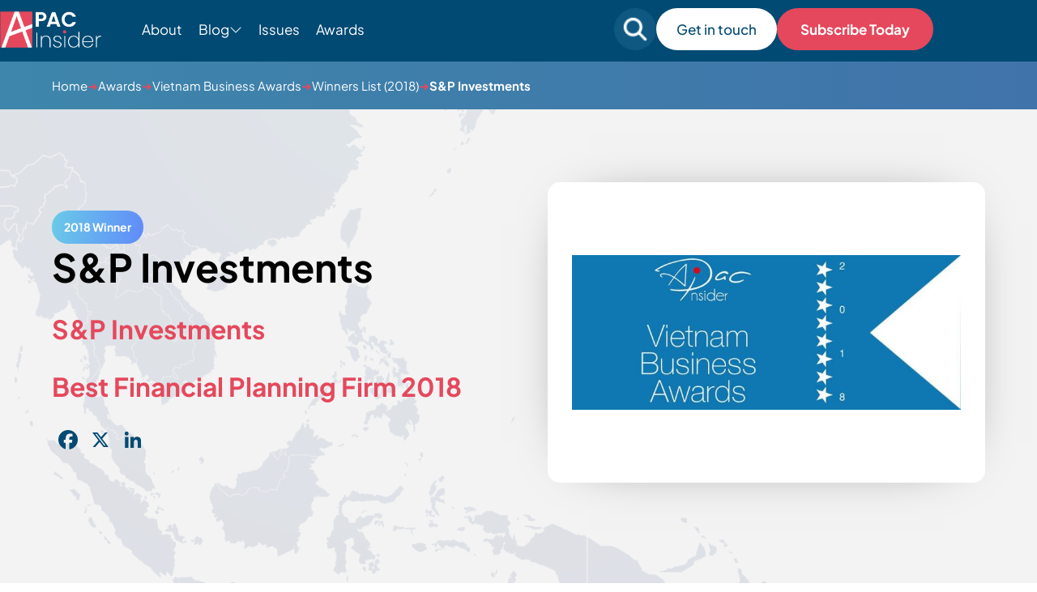

--- FILE ---
content_type: text/html; charset=UTF-8
request_url: https://apacinsider.digital/winners/2018-s-p-investments/
body_size: 14229
content:
<!DOCTYPE html>

<html lang="en-GB" >

<head>
    <meta charset="UTF-8">
	<meta name="viewport" content="width=device-width, initial-scale=1" />
    <meta http-equiv="X-UA-Compatible" content="IE=edge">

        <link rel="preconnect" href="https://production.aiglobalmedia.net">
    <link rel="dns-prefetch" href="https://production.aiglobalmedia.net">

	<meta name='robots' content='index, follow, max-image-preview:large, max-snippet:-1, max-video-preview:-1' />

	<!-- This site is optimized with the Yoast SEO plugin v26.8 - https://yoast.com/product/yoast-seo-wordpress/ -->
	<title>S&amp;P Investments (2018 Winner: Vietnam Business Awards) - APAC Insider</title>
	<meta name="description" content="S&amp;P Investments is one of the 2018 winners of Vietnam Business Awards." />
	<link rel="canonical" href="https://apacinsider.digital/winners/2018-s-p-investments/" />
	<meta property="og:locale" content="en_GB" />
	<meta property="og:type" content="article" />
	<meta property="og:title" content="S&amp;P Investments (2018 Winner: Vietnam Business Awards) - APAC Insider" />
	<meta property="og:description" content="S&amp;P Investments is one of the 2018 winners of Vietnam Business Awards." />
	<meta property="og:url" content="https://apacinsider.digital/winners/2018-s-p-investments/" />
	<meta property="og:site_name" content="APAC Insider" />
	<meta property="og:image" content="https://apacinsider.digital/wp-content/uploads/2025/01/og-image-apac.jpg" />
	<meta property="og:image:width" content="1920" />
	<meta property="og:image:height" content="1080" />
	<meta name="twitter:card" content="summary_large_image" />
	<script type="application/ld+json" class="yoast-schema-graph">{"@context":"https://schema.org","@graph":[{"@type":"WebPage","@id":"https://apacinsider.digital/winners/2018-s-p-investments/","url":"https://apacinsider.digital/winners/2018-s-p-investments/","name":"S&P Investments - APAC Insider","isPartOf":{"@id":"https://apacinsider.digital/#website"},"datePublished":"2018-07-13T00:00:00+00:00","description":"S&P Investments - 2018 winner.","breadcrumb":{"@id":"https://apacinsider.digital/winners/2018-s-p-investments/#breadcrumb"},"inLanguage":"en-GB","potentialAction":[{"@type":"ReadAction","target":["https://apacinsider.digital/winners/2018-s-p-investments/"]}]},{"@type":"BreadcrumbList","@id":"https://apacinsider.digital/winners/2018-s-p-investments/#breadcrumb","itemListElement":[{"@type":"ListItem","position":1,"name":"Home","item":"/"},{"@type":"ListItem","position":2,"name":"Awards","item":"/our-awards/"},{"@type":"ListItem","position":3,"name":"Vietnam Business Awards","item":"https://apacinsider.digital/awards/vietnam-business-awards/"},{"@type":"ListItem","position":4,"name":"Winners List (2018)","item":"https://apacinsider.digital/hall-of-fame/vietnam-business-awards-2018/"},{"@type":"ListItem","position":5,"name":"S&amp;P Investments"}]},{"@type":"WebSite","@id":"https://apacinsider.digital/#website","url":"https://apacinsider.digital/","name":"APAC Insider","description":"Business news from the Asia Pacific region","potentialAction":[{"@type":"SearchAction","target":{"@type":"EntryPoint","urlTemplate":"https://apacinsider.digital/?s={search_term_string}"},"query-input":{"@type":"PropertyValueSpecification","valueRequired":true,"valueName":"search_term_string"}}],"inLanguage":"en-GB"}]}</script>
	<!-- / Yoast SEO plugin. -->


<link rel='dns-prefetch' href='//static.addtoany.com' />
<link rel="alternate" type="application/rss+xml" title="APAC Insider &raquo; Feed" href="https://apacinsider.digital/feed/" />
<style id='wp-img-auto-sizes-contain-inline-css'>
img:is([sizes=auto i],[sizes^="auto," i]){contain-intrinsic-size:3000px 1500px}
/*# sourceURL=wp-img-auto-sizes-contain-inline-css */
</style>
<style id='wp-block-library-inline-css'>
:root{--wp-block-synced-color:#7a00df;--wp-block-synced-color--rgb:122,0,223;--wp-bound-block-color:var(--wp-block-synced-color);--wp-editor-canvas-background:#ddd;--wp-admin-theme-color:#007cba;--wp-admin-theme-color--rgb:0,124,186;--wp-admin-theme-color-darker-10:#006ba1;--wp-admin-theme-color-darker-10--rgb:0,107,160.5;--wp-admin-theme-color-darker-20:#005a87;--wp-admin-theme-color-darker-20--rgb:0,90,135;--wp-admin-border-width-focus:2px}@media (min-resolution:192dpi){:root{--wp-admin-border-width-focus:1.5px}}.wp-element-button{cursor:pointer}:root .has-very-light-gray-background-color{background-color:#eee}:root .has-very-dark-gray-background-color{background-color:#313131}:root .has-very-light-gray-color{color:#eee}:root .has-very-dark-gray-color{color:#313131}:root .has-vivid-green-cyan-to-vivid-cyan-blue-gradient-background{background:linear-gradient(135deg,#00d084,#0693e3)}:root .has-purple-crush-gradient-background{background:linear-gradient(135deg,#34e2e4,#4721fb 50%,#ab1dfe)}:root .has-hazy-dawn-gradient-background{background:linear-gradient(135deg,#faaca8,#dad0ec)}:root .has-subdued-olive-gradient-background{background:linear-gradient(135deg,#fafae1,#67a671)}:root .has-atomic-cream-gradient-background{background:linear-gradient(135deg,#fdd79a,#004a59)}:root .has-nightshade-gradient-background{background:linear-gradient(135deg,#330968,#31cdcf)}:root .has-midnight-gradient-background{background:linear-gradient(135deg,#020381,#2874fc)}:root{--wp--preset--font-size--normal:16px;--wp--preset--font-size--huge:42px}.has-regular-font-size{font-size:1em}.has-larger-font-size{font-size:2.625em}.has-normal-font-size{font-size:var(--wp--preset--font-size--normal)}.has-huge-font-size{font-size:var(--wp--preset--font-size--huge)}.has-text-align-center{text-align:center}.has-text-align-left{text-align:left}.has-text-align-right{text-align:right}.has-fit-text{white-space:nowrap!important}#end-resizable-editor-section{display:none}.aligncenter{clear:both}.items-justified-left{justify-content:flex-start}.items-justified-center{justify-content:center}.items-justified-right{justify-content:flex-end}.items-justified-space-between{justify-content:space-between}.screen-reader-text{border:0;clip-path:inset(50%);height:1px;margin:-1px;overflow:hidden;padding:0;position:absolute;width:1px;word-wrap:normal!important}.screen-reader-text:focus{background-color:#ddd;clip-path:none;color:#444;display:block;font-size:1em;height:auto;left:5px;line-height:normal;padding:15px 23px 14px;text-decoration:none;top:5px;width:auto;z-index:100000}html :where(.has-border-color){border-style:solid}html :where([style*=border-top-color]){border-top-style:solid}html :where([style*=border-right-color]){border-right-style:solid}html :where([style*=border-bottom-color]){border-bottom-style:solid}html :where([style*=border-left-color]){border-left-style:solid}html :where([style*=border-width]){border-style:solid}html :where([style*=border-top-width]){border-top-style:solid}html :where([style*=border-right-width]){border-right-style:solid}html :where([style*=border-bottom-width]){border-bottom-style:solid}html :where([style*=border-left-width]){border-left-style:solid}html :where(img[class*=wp-image-]){height:auto;max-width:100%}:where(figure){margin:0 0 1em}html :where(.is-position-sticky){--wp-admin--admin-bar--position-offset:var(--wp-admin--admin-bar--height,0px)}@media screen and (max-width:600px){html :where(.is-position-sticky){--wp-admin--admin-bar--position-offset:0px}}

/*# sourceURL=wp-block-library-inline-css */
</style><style id='global-styles-inline-css'>
:root{--wp--preset--aspect-ratio--square: 1;--wp--preset--aspect-ratio--4-3: 4/3;--wp--preset--aspect-ratio--3-4: 3/4;--wp--preset--aspect-ratio--3-2: 3/2;--wp--preset--aspect-ratio--2-3: 2/3;--wp--preset--aspect-ratio--16-9: 16/9;--wp--preset--aspect-ratio--9-16: 9/16;--wp--preset--color--black: #000000;--wp--preset--color--cyan-bluish-gray: #abb8c3;--wp--preset--color--white: #FFFFFF;--wp--preset--color--pale-pink: #f78da7;--wp--preset--color--vivid-red: #cf2e2e;--wp--preset--color--luminous-vivid-orange: #ff6900;--wp--preset--color--luminous-vivid-amber: #fcb900;--wp--preset--color--light-green-cyan: #7bdcb5;--wp--preset--color--vivid-green-cyan: #00d084;--wp--preset--color--pale-cyan-blue: #8ed1fc;--wp--preset--color--vivid-cyan-blue: #0693e3;--wp--preset--color--vivid-purple: #9b51e0;--wp--preset--color--dark-gray: #28303D;--wp--preset--color--gray: #39414D;--wp--preset--color--green: #D1E4DD;--wp--preset--color--blue: #D1DFE4;--wp--preset--color--purple: #D1D1E4;--wp--preset--color--red: #E4D1D1;--wp--preset--color--orange: #E4DAD1;--wp--preset--color--yellow: #EEEADD;--wp--preset--gradient--vivid-cyan-blue-to-vivid-purple: linear-gradient(135deg,rgb(6,147,227) 0%,rgb(155,81,224) 100%);--wp--preset--gradient--light-green-cyan-to-vivid-green-cyan: linear-gradient(135deg,rgb(122,220,180) 0%,rgb(0,208,130) 100%);--wp--preset--gradient--luminous-vivid-amber-to-luminous-vivid-orange: linear-gradient(135deg,rgb(252,185,0) 0%,rgb(255,105,0) 100%);--wp--preset--gradient--luminous-vivid-orange-to-vivid-red: linear-gradient(135deg,rgb(255,105,0) 0%,rgb(207,46,46) 100%);--wp--preset--gradient--very-light-gray-to-cyan-bluish-gray: linear-gradient(135deg,rgb(238,238,238) 0%,rgb(169,184,195) 100%);--wp--preset--gradient--cool-to-warm-spectrum: linear-gradient(135deg,rgb(74,234,220) 0%,rgb(151,120,209) 20%,rgb(207,42,186) 40%,rgb(238,44,130) 60%,rgb(251,105,98) 80%,rgb(254,248,76) 100%);--wp--preset--gradient--blush-light-purple: linear-gradient(135deg,rgb(255,206,236) 0%,rgb(152,150,240) 100%);--wp--preset--gradient--blush-bordeaux: linear-gradient(135deg,rgb(254,205,165) 0%,rgb(254,45,45) 50%,rgb(107,0,62) 100%);--wp--preset--gradient--luminous-dusk: linear-gradient(135deg,rgb(255,203,112) 0%,rgb(199,81,192) 50%,rgb(65,88,208) 100%);--wp--preset--gradient--pale-ocean: linear-gradient(135deg,rgb(255,245,203) 0%,rgb(182,227,212) 50%,rgb(51,167,181) 100%);--wp--preset--gradient--electric-grass: linear-gradient(135deg,rgb(202,248,128) 0%,rgb(113,206,126) 100%);--wp--preset--gradient--midnight: linear-gradient(135deg,rgb(2,3,129) 0%,rgb(40,116,252) 100%);--wp--preset--gradient--purple-to-yellow: linear-gradient(160deg, #D1D1E4 0%, #EEEADD 100%);--wp--preset--gradient--yellow-to-purple: linear-gradient(160deg, #EEEADD 0%, #D1D1E4 100%);--wp--preset--gradient--green-to-yellow: linear-gradient(160deg, #D1E4DD 0%, #EEEADD 100%);--wp--preset--gradient--yellow-to-green: linear-gradient(160deg, #EEEADD 0%, #D1E4DD 100%);--wp--preset--gradient--red-to-yellow: linear-gradient(160deg, #E4D1D1 0%, #EEEADD 100%);--wp--preset--gradient--yellow-to-red: linear-gradient(160deg, #EEEADD 0%, #E4D1D1 100%);--wp--preset--gradient--purple-to-red: linear-gradient(160deg, #D1D1E4 0%, #E4D1D1 100%);--wp--preset--gradient--red-to-purple: linear-gradient(160deg, #E4D1D1 0%, #D1D1E4 100%);--wp--preset--font-size--small: 18px;--wp--preset--font-size--medium: 20px;--wp--preset--font-size--large: 24px;--wp--preset--font-size--x-large: 42px;--wp--preset--font-size--extra-small: 16px;--wp--preset--font-size--normal: 20px;--wp--preset--font-size--extra-large: 40px;--wp--preset--font-size--huge: 96px;--wp--preset--font-size--gigantic: 144px;--wp--preset--spacing--20: 0.44rem;--wp--preset--spacing--30: 0.67rem;--wp--preset--spacing--40: 1rem;--wp--preset--spacing--50: 1.5rem;--wp--preset--spacing--60: 2.25rem;--wp--preset--spacing--70: 3.38rem;--wp--preset--spacing--80: 5.06rem;--wp--preset--shadow--natural: 6px 6px 9px rgba(0, 0, 0, 0.2);--wp--preset--shadow--deep: 12px 12px 50px rgba(0, 0, 0, 0.4);--wp--preset--shadow--sharp: 6px 6px 0px rgba(0, 0, 0, 0.2);--wp--preset--shadow--outlined: 6px 6px 0px -3px rgb(255, 255, 255), 6px 6px rgb(0, 0, 0);--wp--preset--shadow--crisp: 6px 6px 0px rgb(0, 0, 0);}:where(.is-layout-flex){gap: 0.5em;}:where(.is-layout-grid){gap: 0.5em;}body .is-layout-flex{display: flex;}.is-layout-flex{flex-wrap: wrap;align-items: center;}.is-layout-flex > :is(*, div){margin: 0;}body .is-layout-grid{display: grid;}.is-layout-grid > :is(*, div){margin: 0;}:where(.wp-block-columns.is-layout-flex){gap: 2em;}:where(.wp-block-columns.is-layout-grid){gap: 2em;}:where(.wp-block-post-template.is-layout-flex){gap: 1.25em;}:where(.wp-block-post-template.is-layout-grid){gap: 1.25em;}.has-black-color{color: var(--wp--preset--color--black) !important;}.has-cyan-bluish-gray-color{color: var(--wp--preset--color--cyan-bluish-gray) !important;}.has-white-color{color: var(--wp--preset--color--white) !important;}.has-pale-pink-color{color: var(--wp--preset--color--pale-pink) !important;}.has-vivid-red-color{color: var(--wp--preset--color--vivid-red) !important;}.has-luminous-vivid-orange-color{color: var(--wp--preset--color--luminous-vivid-orange) !important;}.has-luminous-vivid-amber-color{color: var(--wp--preset--color--luminous-vivid-amber) !important;}.has-light-green-cyan-color{color: var(--wp--preset--color--light-green-cyan) !important;}.has-vivid-green-cyan-color{color: var(--wp--preset--color--vivid-green-cyan) !important;}.has-pale-cyan-blue-color{color: var(--wp--preset--color--pale-cyan-blue) !important;}.has-vivid-cyan-blue-color{color: var(--wp--preset--color--vivid-cyan-blue) !important;}.has-vivid-purple-color{color: var(--wp--preset--color--vivid-purple) !important;}.has-black-background-color{background-color: var(--wp--preset--color--black) !important;}.has-cyan-bluish-gray-background-color{background-color: var(--wp--preset--color--cyan-bluish-gray) !important;}.has-white-background-color{background-color: var(--wp--preset--color--white) !important;}.has-pale-pink-background-color{background-color: var(--wp--preset--color--pale-pink) !important;}.has-vivid-red-background-color{background-color: var(--wp--preset--color--vivid-red) !important;}.has-luminous-vivid-orange-background-color{background-color: var(--wp--preset--color--luminous-vivid-orange) !important;}.has-luminous-vivid-amber-background-color{background-color: var(--wp--preset--color--luminous-vivid-amber) !important;}.has-light-green-cyan-background-color{background-color: var(--wp--preset--color--light-green-cyan) !important;}.has-vivid-green-cyan-background-color{background-color: var(--wp--preset--color--vivid-green-cyan) !important;}.has-pale-cyan-blue-background-color{background-color: var(--wp--preset--color--pale-cyan-blue) !important;}.has-vivid-cyan-blue-background-color{background-color: var(--wp--preset--color--vivid-cyan-blue) !important;}.has-vivid-purple-background-color{background-color: var(--wp--preset--color--vivid-purple) !important;}.has-black-border-color{border-color: var(--wp--preset--color--black) !important;}.has-cyan-bluish-gray-border-color{border-color: var(--wp--preset--color--cyan-bluish-gray) !important;}.has-white-border-color{border-color: var(--wp--preset--color--white) !important;}.has-pale-pink-border-color{border-color: var(--wp--preset--color--pale-pink) !important;}.has-vivid-red-border-color{border-color: var(--wp--preset--color--vivid-red) !important;}.has-luminous-vivid-orange-border-color{border-color: var(--wp--preset--color--luminous-vivid-orange) !important;}.has-luminous-vivid-amber-border-color{border-color: var(--wp--preset--color--luminous-vivid-amber) !important;}.has-light-green-cyan-border-color{border-color: var(--wp--preset--color--light-green-cyan) !important;}.has-vivid-green-cyan-border-color{border-color: var(--wp--preset--color--vivid-green-cyan) !important;}.has-pale-cyan-blue-border-color{border-color: var(--wp--preset--color--pale-cyan-blue) !important;}.has-vivid-cyan-blue-border-color{border-color: var(--wp--preset--color--vivid-cyan-blue) !important;}.has-vivid-purple-border-color{border-color: var(--wp--preset--color--vivid-purple) !important;}.has-vivid-cyan-blue-to-vivid-purple-gradient-background{background: var(--wp--preset--gradient--vivid-cyan-blue-to-vivid-purple) !important;}.has-light-green-cyan-to-vivid-green-cyan-gradient-background{background: var(--wp--preset--gradient--light-green-cyan-to-vivid-green-cyan) !important;}.has-luminous-vivid-amber-to-luminous-vivid-orange-gradient-background{background: var(--wp--preset--gradient--luminous-vivid-amber-to-luminous-vivid-orange) !important;}.has-luminous-vivid-orange-to-vivid-red-gradient-background{background: var(--wp--preset--gradient--luminous-vivid-orange-to-vivid-red) !important;}.has-very-light-gray-to-cyan-bluish-gray-gradient-background{background: var(--wp--preset--gradient--very-light-gray-to-cyan-bluish-gray) !important;}.has-cool-to-warm-spectrum-gradient-background{background: var(--wp--preset--gradient--cool-to-warm-spectrum) !important;}.has-blush-light-purple-gradient-background{background: var(--wp--preset--gradient--blush-light-purple) !important;}.has-blush-bordeaux-gradient-background{background: var(--wp--preset--gradient--blush-bordeaux) !important;}.has-luminous-dusk-gradient-background{background: var(--wp--preset--gradient--luminous-dusk) !important;}.has-pale-ocean-gradient-background{background: var(--wp--preset--gradient--pale-ocean) !important;}.has-electric-grass-gradient-background{background: var(--wp--preset--gradient--electric-grass) !important;}.has-midnight-gradient-background{background: var(--wp--preset--gradient--midnight) !important;}.has-small-font-size{font-size: var(--wp--preset--font-size--small) !important;}.has-medium-font-size{font-size: var(--wp--preset--font-size--medium) !important;}.has-large-font-size{font-size: var(--wp--preset--font-size--large) !important;}.has-x-large-font-size{font-size: var(--wp--preset--font-size--x-large) !important;}
/*# sourceURL=global-styles-inline-css */
</style>

<style id='classic-theme-styles-inline-css'>
/*! This file is auto-generated */
.wp-block-button__link{color:#fff;background-color:#32373c;border-radius:9999px;box-shadow:none;text-decoration:none;padding:calc(.667em + 2px) calc(1.333em + 2px);font-size:1.125em}.wp-block-file__button{background:#32373c;color:#fff;text-decoration:none}
/*# sourceURL=/wp-includes/css/classic-themes.min.css */
</style>
<link rel='stylesheet' id='addtoany-css' href='https://apacinsider.digital/wp-content/plugins/add-to-any/addtoany.min.css?ver=1.16' media='all' />
<script id="addtoany-core-js-before">
window.a2a_config=window.a2a_config||{};a2a_config.callbacks=[];a2a_config.overlays=[];a2a_config.templates={};a2a_localize = {
	Share: "Share",
	Save: "Save",
	Subscribe: "Subscribe",
	Email: "Email",
	Bookmark: "Bookmark",
	ShowAll: "Show All",
	ShowLess: "Show less",
	FindServices: "Find service(s)",
	FindAnyServiceToAddTo: "Instantly find any service to add to",
	PoweredBy: "Powered by",
	ShareViaEmail: "Share via email",
	SubscribeViaEmail: "Subscribe via email",
	BookmarkInYourBrowser: "Bookmark in your browser",
	BookmarkInstructions: "Press Ctrl+D or \u2318+D to bookmark this page",
	AddToYourFavorites: "Add to your favourites",
	SendFromWebOrProgram: "Send from any email address or email program",
	EmailProgram: "Email program",
	More: "More&#8230;",
	ThanksForSharing: "Thanks for sharing!",
	ThanksForFollowing: "Thanks for following!"
};

a2a_config.icon_color="transparent,#014a73";

//# sourceURL=addtoany-core-js-before
</script>
<script defer src="https://static.addtoany.com/menu/page.js" id="addtoany-core-js"></script>
<script src="https://apacinsider.digital/wp-includes/js/jquery/jquery.min.js?ver=3.7.1" id="jquery-core-js"></script>
<script src="https://apacinsider.digital/wp-includes/js/jquery/jquery-migrate.min.js?ver=3.4.1" id="jquery-migrate-js"></script>
<script defer src="https://apacinsider.digital/wp-content/plugins/add-to-any/addtoany.min.js?ver=1.1" id="addtoany-jquery-js"></script>
<script src="https://apacinsider.digital/wp-content/plugins/davina-response/public/js/davina-response-public.js?ver=1.12.0" id="davina-response-js"></script>
        <!-- AI Global Media - Global Core Code -->
    <script>
        window.aigm_core_loaded = false;
        window.aigm_core_loaded_events = [];
        window.onAIGMCoreLoaded = (callback) => {
            if(window.aigm_core_loaded) { callback(); return; }
            window.aigm_core_loaded_events.push(callback);
        };
    </script>
    <link href="https://production.aiglobalmedia.net/assets/ai-global-media-core/public/core.min.css?v=1.21" rel="preload stylesheet" as="style" type="text/css">
    <script src="https://production.aiglobalmedia.net/assets/ai-global-media-core/public/core.min.js?v=1.21" async></script>

	<link rel="stylesheet" href="https://apacinsider.digital/wp-content/themes/APAC-current/style-custom.css?v=1768922741">

	<link rel="preload" href="https://production.aiglobalmedia.net/assets/webfonts/font-awesome/css/all.min.css" as="style" onload="this.onload=null;this.rel='stylesheet';">
    <link rel="preload" href="https://production.aiglobalmedia.net/assets/libraries/slick/slick.min.css" as="style" onload="this.onload=null;this.rel='stylesheet';">

    <script src="https://js-de.sentry-cdn.com/928b0ecef765c065ae841d86a2f67312.min.js" crossorigin="anonymous"></script>
    <!-- Google Tag Manager -->
    <script>(function(w,d,s,l,i){w[l]=w[l]||[];w[l].push({'gtm.start':
    new Date().getTime(),event:'gtm.js'});var f=d.getElementsByTagName(s)[0],
    j=d.createElement(s),dl=l!='dataLayer'?'&l='+l:'';j.async=true;j.src=
    'https://www.googletagmanager.com/gtm.js?id='+i+dl;f.parentNode.insertBefore(j,f);
    })(window,document,'script','dataLayer','GTM-5FZB2CB');</script>
    <!-- End Google Tag Manager -->

	<!-- Google tag (gtag.js) -->
	<script>
		window.dataLayer = window.dataLayer || [];
		function gtag() { dataLayer.push(arguments); }
	</script>

    </head>

<body class="wp-singular winners-template-default single single-winners postid-12480 wp-theme-APAC-current is-light-theme no-js singular has-main-navigation">
	    <noscript id="aigm-js-noscript-warning">
        <div style="position: fixed; bottom: 0px; left: 0px; z-index: 500; background: red; width: 100%; padding: 16px 20px; text-align: center; color: #fff; font-weight: 600; font-size: 18px;">
            <span>Please enable JavaScript in your web browser settings, under the site permissions section to unlock full site functionality.</span> 
            <a href="https://www.enable-javascript.com/" target="_blank" rel="nofollow" style="color: #ffc9c9; text-decoration: underline; text-underline-offset: 0px; text-underline-position: under; text-decoration-color: rgb(255 255 255 / 50%);">Click here for help.</a>
        </div>
    </noscript>

    <!-- Google Tag Manager (noscript) -->
    <noscript><iframe src="https://www.googletagmanager.com/ns.html?id=GTM-5FZB2CB"
    height="0" width="0" style="display:none;visibility:hidden"></iframe></noscript>
    <!-- End Google Tag Manager (noscript) -->

	<div id="page" class="site">
		<header class="main-header">
			<div class="hero-header">
				<div class="hero-header-inner">
					<form role="search" method="get" class="search-mobile"
						action="https://apacinsider.digital/">
						<i class="fas fa-search"></i>
						<input type="text" class="mobile-search-input" name="s" placeholder="Search For Something"
							value="">
						<i class="fas fa-xmark mobile-search-close"></i>
					</form>
					<div class="header-left">
						<a class="" href="https://apacinsider.digital/"><img class="site-logo"
								src="https://production.aiglobalmedia.net/assets/images/brand-logos/brand-apac-white.png"
								alt="APAC website logo" loading="lazy" width="125px" height="45px"></a>
						<ul class="menu-ul desktop">
							<li class="menu-item" data-delay="100"><a
									href="https://apacinsider.digital/about-us">About</a></li>
							<li class="cat-submenu-toggle menu-item blog">
								<p>Blog</p>
								<i class="fa-light fa-chevron-down"></i>
							</li>
							<li class="menu-item" data-delay="300"><a
									href="https://apacinsider.digital/latest-issues">Issues</a></li>

							<li class="menu-item" data-delay="400"><a
									href="https://apacinsider.digital/our-awards">Awards</a></li>

						</ul>
					</div>

					<div class="header-right">
						<form role="search" autocomplete="off" method="get" class="search-form"
							action="https://apacinsider.digital/">
							<div class="input-group search-group">
								<i class="fas fa-search"></i>
								<input type="text" class="form-control search-control" name="s"
									placeholder="Search for something" value="">
							</div>
							<div class="search-autocomplete">
								<div class="post-results results">
									<p class="result-title">Posts</p>
									<div class="result-content">
									</div>
								</div>
								<div class="award-results results">
									<p class="result-title">Awards</p>
									<div class="result-content">
									</div>
								</div>
								<div class="page-results results">
									<p class="result-title">Pages</p>
									<div class="result-content">
									</div>
								</div>
								<div class="cat-results results">
									<p class="result-title">Categories</p>
									<div class="result-content">

									</div>
								</div>
								<p class="no-results">
								</p>
								<a class="more-button page-result-main-link" href="">More
									Results</a>
							</div>
						</form>
						<div class="search-mobile-toggle">
							<img src="https://apacinsider.digital/wp-content/themes/APAC-current/assets/images/search-mobile.png"
								alt="" loading="lazy">
						</div>
						<a class="white-cta desktop" data-delay="600"
							href="https://apacinsider.digital/contact-us">
							Get in touch</a>
						<a class="main-cta desktop" data-delay="600"
							href="https://apacinsider.digital/subscribe">
							Subscribe Today</a>
						<div class="burger-menu">
							<label for="">
								<input type="checkbox" id="check" />
								<span></span>
								<span></span>
								<span></span>
							</label>
							<p>Menu</p>
						</div>
					</div>


				</div>
			</div>




			<div class="submenu">
				<div class="submenu-inner">
					<div class="vert-space"></div>
					<div class="submenu-list">
						<div>
							<p class="submenu-title">Categories</p>
						</div>
						<ul>
																<li class="category-nav-item">
										<a href="https://apacinsider.digital/category/business-advice/">
											<img class="cat-nav-image"
												src="https://apacinsider.digital/wp-content/themes/APAC-current/assets/images/advice.jpg"
												alt="Category background images" loading="lazy">
										</a>
										<div class="cat-nav-text">
											<a class="submenu-links" href="https://apacinsider.digital/category/business-advice/">
												Business Advice											</a>
											<a class="cta" href="https://apacinsider.digital/category/business-advice/">Explore Category</a>
										</div>
									</li>
																		<li class="category-nav-item">
										<a href="https://apacinsider.digital/category/business-news/">
											<img class="cat-nav-image"
												src="https://apacinsider.digital/wp-content/themes/APAC-current/assets/images/news.jpg"
												alt="Category background images" loading="lazy">
										</a>
										<div class="cat-nav-text">
											<a class="submenu-links" href="https://apacinsider.digital/category/business-news/">
												Business News											</a>
											<a class="cta" href="https://apacinsider.digital/category/business-news/">Explore Category</a>
										</div>
									</li>
																		<li class="category-nav-item">
										<a href="https://apacinsider.digital/category/business-success-stories/">
											<img class="cat-nav-image"
												src="https://apacinsider.digital/wp-content/themes/APAC-current/assets/images/success.jpg"
												alt="Category background images" loading="lazy">
										</a>
										<div class="cat-nav-text">
											<a class="submenu-links" href="https://apacinsider.digital/category/business-success-stories/">
												Business Success Stories											</a>
											<a class="cta" href="https://apacinsider.digital/category/business-success-stories/">Explore Category</a>
										</div>
									</li>
																		<li class="category-nav-item">
										<a href="https://apacinsider.digital/category/corporate-transactions/">
											<img class="cat-nav-image"
												src="https://apacinsider.digital/wp-content/themes/APAC-current/assets/images/transactions.jpg"
												alt="Category background images" loading="lazy">
										</a>
										<div class="cat-nav-text">
											<a class="submenu-links" href="https://apacinsider.digital/category/corporate-transactions/">
												Corporate Transactions											</a>
											<a class="cta" href="https://apacinsider.digital/category/corporate-transactions/">Explore Category</a>
										</div>
									</li>
																		<li class="category-nav-item">
										<a href="https://apacinsider.digital/category/finance-investment/">
											<img class="cat-nav-image"
												src="https://apacinsider.digital/wp-content/themes/APAC-current/assets/images/finance.jpg"
												alt="Category background images" loading="lazy">
										</a>
										<div class="cat-nav-text">
											<a class="submenu-links" href="https://apacinsider.digital/category/finance-investment/">
												Finance &amp; Investment											</a>
											<a class="cta" href="https://apacinsider.digital/category/finance-investment/">Explore Category</a>
										</div>
									</li>
																		<li class="category-nav-item">
										<a href="https://apacinsider.digital/category/innovation-technology/">
											<img class="cat-nav-image"
												src="https://apacinsider.digital/wp-content/themes/APAC-current/assets/images/research-cat.png"
												alt="Category background images" loading="lazy">
										</a>
										<div class="cat-nav-text">
											<a class="submenu-links" href="https://apacinsider.digital/category/innovation-technology/">
												Innovation &amp; Technology											</a>
											<a class="cta" href="https://apacinsider.digital/category/innovation-technology/">Explore Category</a>
										</div>
									</li>
																		<li class="category-nav-item">
										<a href="https://apacinsider.digital/category/legal/">
											<img class="cat-nav-image"
												src="https://apacinsider.digital/wp-content/themes/APAC-current/assets/images/legal-cat.png"
												alt="Category background images" loading="lazy">
										</a>
										<div class="cat-nav-text">
											<a class="submenu-links" href="https://apacinsider.digital/category/legal/">
												Legal											</a>
											<a class="cta" href="https://apacinsider.digital/category/legal/">Explore Category</a>
										</div>
									</li>
															</ul>
					</div>
					<div class="submenu-right">
						<p>Featured from Blog</p>
														<li class="category-nav-item">
									<a href="https://apacinsider.digital/2026-outlook-why-asia-pacific-is-the-next-frontier-for-private-credit/">
										<img class="cat-nav-image articles"
											src="https://apacinsider.digital/wp-content/uploads/2026/01/private-credit-1568x882.jpg"
											alt="Category background images" loading="lazy">
									</a>
									<div class="cat-nav-text">
										<a class="submenu-links" href="https://apacinsider.digital/2026-outlook-why-asia-pacific-is-the-next-frontier-for-private-credit/">
											2026 Outlook: Why Asia-Pacific Is the Next Frontier for Private Credit										</a>
										<a class="cta blue" href="https://apacinsider.digital/2026-outlook-why-asia-pacific-is-the-next-frontier-for-private-credit/">Read more</a>
									</div>
								</li>
																<li class="category-nav-item">
									<a href="https://apacinsider.digital/from-a-simple-idea-to-a-safety-standard-the-story-of-super-spill-solutions/">
										<img class="cat-nav-image articles"
											src="https://apacinsider.digital/wp-content/uploads/2026/01/image.7fd6d7fe33824a40226fbb73fb568c36.1768991480-1568x826.jpg"
											alt="Category background images" loading="lazy">
									</a>
									<div class="cat-nav-text">
										<a class="submenu-links" href="https://apacinsider.digital/from-a-simple-idea-to-a-safety-standard-the-story-of-super-spill-solutions/">
											From a Simple Idea to a Safety Standard: The Story of Super Spill Solutions										</a>
										<a class="cta blue" href="https://apacinsider.digital/from-a-simple-idea-to-a-safety-standard-the-story-of-super-spill-solutions/">Read more</a>
									</div>
								</li>
														<a class="cta" href="https://apacinsider.digital/articles">See all
							articles</a>
					</div>
				</div>
			</div>
			<div class="progress-container">
				<div class="progress-bar" id="myBar"></div>
			</div>
		</header>

		<div class="mobile-menu">
			<div class="mobile-menu-inner">
				<ul>
					<div class="mobile-menu-list-container">
						<div class="mobile-menu-nav-item">
							<div class="mobile-menu-item mpobi" data-menu="about">
								<p>About</p>
								<button class="mobile-expand" data-menu="about"><i class="fas fa-plus"></i></button>
							</div>
						</div>
						<div class="mobile-menu-list" data-menu="about">
							<a href="https://apacinsider.digital/about-us">About Us</a>
							<a href="https://apacinsider.digital/contact-us">Contact Us</a>
							<a href="https://apacinsider.digital/subscribe">Subscribe</a>
							<a href="https://apacinsider.digital/advertise-with-us">Advertise With Us</a>
						</div>
					</div>
					<div class="mobile-menu-list-container">
						<div class="mobile-menu-nav-item">
							<div class="mobile-menu-item" data-menu="issues">
								<p>Issues</p><button class="mobile-expand" data-menu="issues"><i
										class="fas fa-plus"></i></button>
							</div>
						</div>
						<div class="mobile-menu-list" data-menu="issues">
							<a href="https://apacinsider.digital/latest-issues">
								<p class="main-nav-item">Visit The Issues Page</p>
							</a>
																<a href="https://apacinsider.digital/q1-2026/">
										<p>
											Q1 2026										</p>
									</a>
																		<a href="https://apacinsider.digital/q4-2025/">
										<p>
											Q4 2025										</p>
									</a>
																		<a href="https://apacinsider.digital/q3-2025/">
										<p>
											Q3 2025										</p>
									</a>
																		<a href="https://apacinsider.digital/q2-2025/">
										<p>
											Q2 2025										</p>
									</a>
																		<a href="https://apacinsider.digital/q1-2025/">
										<p>
											Q1 2025										</p>
									</a>
															</div>
					</div>
					<div class="mobile-menu-list-container">
						<div class="mobile-menu-nav-item">
							<div class="mobile-menu-item" data-menu="blog">
								<p>Blog</p><button class="mobile-expand" data-menu="blog"><i
										class="fas fa-plus"></i></button>
							</div>
						</div>
						<div class="mobile-menu-list" data-menu="blog">
							<a href="https://apacinsider.digital/articles">
								<p class="main-nav-item">Visit The Articles Page</p>
							</a>
																																																																				<a href="https://apacinsider.digital/category/business-advice/">
										<p>
											Business Advice										</p>
									</a>
																		<a href="https://apacinsider.digital/category/business-news/">
										<p>
											Business News										</p>
									</a>
																		<a href="https://apacinsider.digital/category/business-success-stories/">
										<p>
											Business Success Stories										</p>
									</a>
																		<a href="https://apacinsider.digital/category/corporate-transactions/">
										<p>
											Corporate Transactions										</p>
									</a>
																		<a href="https://apacinsider.digital/category/finance-investment/">
										<p>
											Finance &amp; Investment										</p>
									</a>
																		<a href="https://apacinsider.digital/category/innovation-technology/">
										<p>
											Innovation &amp; Technology										</p>
									</a>
																		<a href="https://apacinsider.digital/category/legal/">
										<p>
											Legal										</p>
									</a>
															</div>
					</div>

					<div class="mobile-menu-list-container">
						<div class="mobile-menu-nav-item">
							<div class="mobile-menu-item" data-menu="awards">
								<p>Awards</p><button class="mobile-expand" data-menu="awards"><i
										class="fas fa-plus"></i></button>
							</div>
						</div>
						<div class="mobile-menu-list" data-menu="awards">
							<a href="https://apacinsider.digital/our-awards">
								<p class="main-nav-item">Visit The Awards Page</p>
							</a>
																<a href="https://apacinsider.digital/awards/australian-ceo-excellence-awards/">
										<p>
											Australian CEO Excellence Awards										</p>
									</a>
																		<a href="https://apacinsider.digital/awards/australian-made-awards/">
										<p>
											Australian Made Awards										</p>
									</a>
																		<a href="https://apacinsider.digital/awards/ceo-of-the-year-awards/">
										<p>
											CEO of the Year Awards										</p>
									</a>
																		<a href="https://apacinsider.digital/awards/business-awards/">
										<p>
											Business Awards										</p>
									</a>
																		<a href="https://apacinsider.digital/awards/singapore-business-awards/">
										<p>
											Singapore Business Awards										</p>
									</a>
															</div>
					</div>
				</ul>
			</div>
		</div>

		<div id="content" class="site-content">
			<div id="primary" class="content-area">
				<main id="main" class="site-main">
					<div id="issue-modal">
						<div class="issue-modal-inner">
							<p>Issue Preview</p>
							<div class="modal-inner-container">
								<div class="modal-inner-slider">
																				<div class="modal-slide">
												<div class="modal-slide-inner">
													<img class="absolute"
														src="https://apacinsider.digital/wp-content/themes/APAC-current/assets/images/map-artifacts.png"
														alt="" loading="lazy">
													<img class="modal-cover"
														src="https://apacinsider.digital/wp-content/uploads/2026/01/APAC-Q1-2026-COVER.jpg"
														alt="" loading="lazy">
													<div>
														<p>Q1 2026</p>
														<div>
															Welcome to the Q1 2026 edition of APAC Insider magazine, where we are proud to deliver the latest news and updates from across the Asia Pacific region. With the rise&hellip;														</div>
														<a class="clear-cta blue" href="https://apacinsider.digital/q1-2026/">Continue
															Reading</a>
														<div class="cross" id="cross">
															<svg xmlns="http://www.w3.org/2000/svg" width="40" height="40"
																viewBox="0 0 40 40" fill="none">
																<path
																	d="M20 40C25.3043 40 30.3914 37.8929 34.1421 34.1421C37.8929 30.3914 40 25.3043 40 20C40 14.6957 37.8929 9.60859 34.1421 5.85786C30.3914 2.10714 25.3043 0 20 0C14.6957 0 9.60859 2.10714 5.85786 5.85786C2.10714 9.60859 0 14.6957 0 20C0 25.3043 2.10714 30.3914 5.85786 34.1421C9.60859 37.8929 14.6957 40 20 40ZM13.6719 13.6719C14.4062 12.9375 15.5938 12.9375 16.3203 13.6719L19.9922 17.3438L23.6641 13.6719C24.3984 12.9375 25.5859 12.9375 26.3125 13.6719C27.0391 14.4062 27.0469 15.5938 26.3125 16.3203L22.6406 19.9922L26.3125 23.6641C27.0469 24.3984 27.0469 25.5859 26.3125 26.3125C25.5781 27.0391 24.3906 27.0469 23.6641 26.3125L19.9922 22.6406L16.3203 26.3125C15.5859 27.0469 14.3984 27.0469 13.6719 26.3125C12.9453 25.5781 12.9375 24.3906 13.6719 23.6641L17.3438 19.9922L13.6719 16.3203C12.9375 15.5859 12.9375 14.3984 13.6719 13.6719Z"
																	fill="#9DB3C0" />
															</svg>
														</div>
													</div>
												</div>
											</div>
																						<div class="modal-slide">
												<div class="modal-slide-inner">
													<img class="absolute"
														src="https://apacinsider.digital/wp-content/themes/APAC-current/assets/images/map-artifacts.png"
														alt="" loading="lazy">
													<img class="modal-cover"
														src="https://apacinsider.digital/wp-content/uploads/2025/10/APAC-Q4-2025-cover-1568x2218.jpg"
														alt="" loading="lazy">
													<div>
														<p>Q4 2025</p>
														<div>
															Welcome to the Q4 2025 edition of APAC Insider magazine, your go-to quarterly source of all the most recent information and updates across the corporate landscape in the Asia Pacific&hellip;														</div>
														<a class="clear-cta blue" href="https://apacinsider.digital/q4-2025/">Continue
															Reading</a>
														<div class="cross" id="cross">
															<svg xmlns="http://www.w3.org/2000/svg" width="40" height="40"
																viewBox="0 0 40 40" fill="none">
																<path
																	d="M20 40C25.3043 40 30.3914 37.8929 34.1421 34.1421C37.8929 30.3914 40 25.3043 40 20C40 14.6957 37.8929 9.60859 34.1421 5.85786C30.3914 2.10714 25.3043 0 20 0C14.6957 0 9.60859 2.10714 5.85786 5.85786C2.10714 9.60859 0 14.6957 0 20C0 25.3043 2.10714 30.3914 5.85786 34.1421C9.60859 37.8929 14.6957 40 20 40ZM13.6719 13.6719C14.4062 12.9375 15.5938 12.9375 16.3203 13.6719L19.9922 17.3438L23.6641 13.6719C24.3984 12.9375 25.5859 12.9375 26.3125 13.6719C27.0391 14.4062 27.0469 15.5938 26.3125 16.3203L22.6406 19.9922L26.3125 23.6641C27.0469 24.3984 27.0469 25.5859 26.3125 26.3125C25.5781 27.0391 24.3906 27.0469 23.6641 26.3125L19.9922 22.6406L16.3203 26.3125C15.5859 27.0469 14.3984 27.0469 13.6719 26.3125C12.9453 25.5781 12.9375 24.3906 13.6719 23.6641L17.3438 19.9922L13.6719 16.3203C12.9375 15.5859 12.9375 14.3984 13.6719 13.6719Z"
																	fill="#9DB3C0" />
															</svg>
														</div>
													</div>
												</div>
											</div>
																						<div class="modal-slide">
												<div class="modal-slide-inner">
													<img class="absolute"
														src="https://apacinsider.digital/wp-content/themes/APAC-current/assets/images/map-artifacts.png"
														alt="" loading="lazy">
													<img class="modal-cover"
														src="https://apacinsider.digital/wp-content/uploads/2025/07/APAC-Q3-2025-Cover-1568x2218.jpg"
														alt="" loading="lazy">
													<div>
														<p>Q3 2025</p>
														<div>
															Welcome to the Q3 issue of our APAC Insider Magazine, your quarterly source for all of the latest news and updates from across the Asia Pacific region. Showcasing award-winning creative&hellip;														</div>
														<a class="clear-cta blue" href="https://apacinsider.digital/q3-2025/">Continue
															Reading</a>
														<div class="cross" id="cross">
															<svg xmlns="http://www.w3.org/2000/svg" width="40" height="40"
																viewBox="0 0 40 40" fill="none">
																<path
																	d="M20 40C25.3043 40 30.3914 37.8929 34.1421 34.1421C37.8929 30.3914 40 25.3043 40 20C40 14.6957 37.8929 9.60859 34.1421 5.85786C30.3914 2.10714 25.3043 0 20 0C14.6957 0 9.60859 2.10714 5.85786 5.85786C2.10714 9.60859 0 14.6957 0 20C0 25.3043 2.10714 30.3914 5.85786 34.1421C9.60859 37.8929 14.6957 40 20 40ZM13.6719 13.6719C14.4062 12.9375 15.5938 12.9375 16.3203 13.6719L19.9922 17.3438L23.6641 13.6719C24.3984 12.9375 25.5859 12.9375 26.3125 13.6719C27.0391 14.4062 27.0469 15.5938 26.3125 16.3203L22.6406 19.9922L26.3125 23.6641C27.0469 24.3984 27.0469 25.5859 26.3125 26.3125C25.5781 27.0391 24.3906 27.0469 23.6641 26.3125L19.9922 22.6406L16.3203 26.3125C15.5859 27.0469 14.3984 27.0469 13.6719 26.3125C12.9453 25.5781 12.9375 24.3906 13.6719 23.6641L17.3438 19.9922L13.6719 16.3203C12.9375 15.5859 12.9375 14.3984 13.6719 13.6719Z"
																	fill="#9DB3C0" />
															</svg>
														</div>
													</div>
												</div>
											</div>
																						<div class="modal-slide">
												<div class="modal-slide-inner">
													<img class="absolute"
														src="https://apacinsider.digital/wp-content/themes/APAC-current/assets/images/map-artifacts.png"
														alt="" loading="lazy">
													<img class="modal-cover"
														src="https://apacinsider.digital/wp-content/uploads/2025/04/APAC-Q2-2025-cover-1568x2218.jpg"
														alt="" loading="lazy">
													<div>
														<p>Q2 2025</p>
														<div>
															Welcome to the Q2 issue of our APAC Insider magazine, your quarterly source for all of the latest news and updates from across the Asia Pacific region. Here we present&hellip;														</div>
														<a class="clear-cta blue" href="https://apacinsider.digital/q2-2025/">Continue
															Reading</a>
														<div class="cross" id="cross">
															<svg xmlns="http://www.w3.org/2000/svg" width="40" height="40"
																viewBox="0 0 40 40" fill="none">
																<path
																	d="M20 40C25.3043 40 30.3914 37.8929 34.1421 34.1421C37.8929 30.3914 40 25.3043 40 20C40 14.6957 37.8929 9.60859 34.1421 5.85786C30.3914 2.10714 25.3043 0 20 0C14.6957 0 9.60859 2.10714 5.85786 5.85786C2.10714 9.60859 0 14.6957 0 20C0 25.3043 2.10714 30.3914 5.85786 34.1421C9.60859 37.8929 14.6957 40 20 40ZM13.6719 13.6719C14.4062 12.9375 15.5938 12.9375 16.3203 13.6719L19.9922 17.3438L23.6641 13.6719C24.3984 12.9375 25.5859 12.9375 26.3125 13.6719C27.0391 14.4062 27.0469 15.5938 26.3125 16.3203L22.6406 19.9922L26.3125 23.6641C27.0469 24.3984 27.0469 25.5859 26.3125 26.3125C25.5781 27.0391 24.3906 27.0469 23.6641 26.3125L19.9922 22.6406L16.3203 26.3125C15.5859 27.0469 14.3984 27.0469 13.6719 26.3125C12.9453 25.5781 12.9375 24.3906 13.6719 23.6641L17.3438 19.9922L13.6719 16.3203C12.9375 15.5859 12.9375 14.3984 13.6719 13.6719Z"
																	fill="#9DB3C0" />
															</svg>
														</div>
													</div>
												</div>
											</div>
																						<div class="modal-slide">
												<div class="modal-slide-inner">
													<img class="absolute"
														src="https://apacinsider.digital/wp-content/themes/APAC-current/assets/images/map-artifacts.png"
														alt="" loading="lazy">
													<img class="modal-cover"
														src="https://apacinsider.digital/wp-content/uploads/2025/01/APAC-Q1-2025-cover.jpg"
														alt="" loading="lazy">
													<div>
														<p>Q1 2025</p>
														<div>
															Welcome to the Q1 edition of APAC Insider magazine, your quarterly source for all of the latest news and updates from across the Asia Pacific region. Covering a range of&hellip;														</div>
														<a class="clear-cta blue" href="https://apacinsider.digital/q1-2025/">Continue
															Reading</a>
														<div class="cross" id="cross">
															<svg xmlns="http://www.w3.org/2000/svg" width="40" height="40"
																viewBox="0 0 40 40" fill="none">
																<path
																	d="M20 40C25.3043 40 30.3914 37.8929 34.1421 34.1421C37.8929 30.3914 40 25.3043 40 20C40 14.6957 37.8929 9.60859 34.1421 5.85786C30.3914 2.10714 25.3043 0 20 0C14.6957 0 9.60859 2.10714 5.85786 5.85786C2.10714 9.60859 0 14.6957 0 20C0 25.3043 2.10714 30.3914 5.85786 34.1421C9.60859 37.8929 14.6957 40 20 40ZM13.6719 13.6719C14.4062 12.9375 15.5938 12.9375 16.3203 13.6719L19.9922 17.3438L23.6641 13.6719C24.3984 12.9375 25.5859 12.9375 26.3125 13.6719C27.0391 14.4062 27.0469 15.5938 26.3125 16.3203L22.6406 19.9922L26.3125 23.6641C27.0469 24.3984 27.0469 25.5859 26.3125 26.3125C25.5781 27.0391 24.3906 27.0469 23.6641 26.3125L19.9922 22.6406L16.3203 26.3125C15.5859 27.0469 14.3984 27.0469 13.6719 26.3125C12.9453 25.5781 12.9375 24.3906 13.6719 23.6641L17.3438 19.9922L13.6719 16.3203C12.9375 15.5859 12.9375 14.3984 13.6719 13.6719Z"
																	fill="#9DB3C0" />
															</svg>
														</div>
													</div>
												</div>
											</div>
																						<div class="modal-slide">
												<div class="modal-slide-inner">
													<img class="absolute"
														src="https://apacinsider.digital/wp-content/themes/APAC-current/assets/images/map-artifacts.png"
														alt="" loading="lazy">
													<img class="modal-cover"
														src="https://apacinsider.digital/wp-content/uploads/2024/10/APAC-Q4-2024-Cover-1568x2218.jpg"
														alt="" loading="lazy">
													<div>
														<p>Q4 2024</p>
														<div>
															Greetings from us at APAC Insider! Welcome to the Q4 edition of APAC Insider magazine, your go-to quarterly source for all the most recent information and updates across the corporate&hellip;														</div>
														<a class="clear-cta blue" href="https://apacinsider.digital/q4-2024/">Continue
															Reading</a>
														<div class="cross" id="cross">
															<svg xmlns="http://www.w3.org/2000/svg" width="40" height="40"
																viewBox="0 0 40 40" fill="none">
																<path
																	d="M20 40C25.3043 40 30.3914 37.8929 34.1421 34.1421C37.8929 30.3914 40 25.3043 40 20C40 14.6957 37.8929 9.60859 34.1421 5.85786C30.3914 2.10714 25.3043 0 20 0C14.6957 0 9.60859 2.10714 5.85786 5.85786C2.10714 9.60859 0 14.6957 0 20C0 25.3043 2.10714 30.3914 5.85786 34.1421C9.60859 37.8929 14.6957 40 20 40ZM13.6719 13.6719C14.4062 12.9375 15.5938 12.9375 16.3203 13.6719L19.9922 17.3438L23.6641 13.6719C24.3984 12.9375 25.5859 12.9375 26.3125 13.6719C27.0391 14.4062 27.0469 15.5938 26.3125 16.3203L22.6406 19.9922L26.3125 23.6641C27.0469 24.3984 27.0469 25.5859 26.3125 26.3125C25.5781 27.0391 24.3906 27.0469 23.6641 26.3125L19.9922 22.6406L16.3203 26.3125C15.5859 27.0469 14.3984 27.0469 13.6719 26.3125C12.9453 25.5781 12.9375 24.3906 13.6719 23.6641L17.3438 19.9922L13.6719 16.3203C12.9375 15.5859 12.9375 14.3984 13.6719 13.6719Z"
																	fill="#9DB3C0" />
															</svg>
														</div>
													</div>
												</div>
											</div>
																			</div>
							</div>
						</div>
					</div>
					<div class="btt">
    <div class="btt-btn" id="scrollToTopBtn">
        <p class="btt-title">BACK TO TOP</p>
        <svg class="btt-svg" xmlns="http://www.w3.org/2000/svg" width="24" height="25" viewBox="0 0 24 25" fill="none">
            <path
                d="M4 12.8889L5.41 14.2989L11 8.71892V20.8889H13V8.71892L18.59 14.2989L20 12.8889L12 4.88892L4 12.8889Z"
                fill="white" />
        </svg>
    </div>

    <script>
        document.addEventListener('DOMContentLoaded', function () {
            const scrollToTopBtn = document.getElementById("scrollToTopBtn");
            window.onscroll = function () { scrollFunction() };
            function scrollFunction() {
                if (document.body.scrollTop > 20 || document.documentElement.scrollTop > 20) {
                    scrollToTopBtn.style.display = "block";
                } else {
                    scrollToTopBtn.style.display = "none";
                }
            }
            scrollToTopBtn.addEventListener("click", function () {
                document.body.scrollTop = 0;
                document.documentElement.scrollTop = 0;
            });
        })
    </script>
</div>
					<script>

						jQuery(document).ready(function () {
							window.onscroll = function () { scrollbar() }, { passive: true };

							function scrollbar() {
								var winScroll = document.body.scrollTop || document.documentElement.scrollTop;
								var height = document.documentElement.scrollHeight - document.documentElement.clientHeight;
								var scrolled = (winScroll / height) * 100;
								document.getElementById("myBar").style.width = scrolled + "%";
							}

							function getCurrentUrlPath() {
								return window.location.pathname;
							}

							function highlightActiveNavItem() {
								const currentPath = getCurrentUrlPath();
								const navItems = document.querySelectorAll('.menu-item');
								navItems.forEach(navItem => {
									const link = navItem.querySelector('a');
									if (link) {
										const linkPath = new URL(link.href).pathname;
										if (linkPath === currentPath) {
											navItem.classList.add('active');
										}
									}
								});
							}

							highlightActiveNavItem();
						})

					</script>
					<script>
    document.addEventListener('DOMContentLoaded', () => {
        var searchInput = document.querySelector('.search-control');

        var autocompleteContainer = document.querySelector('.search-autocomplete');

        var moreButton = autocompleteContainer.querySelector('.more-button');

        var resultSection = autocompleteContainer.querySelectorAll('.results')

        var postsResults = autocompleteContainer.querySelector('.post-results');
        var postContent = postsResults.querySelector('.result-content');

        var awardResults = autocompleteContainer.querySelector('.award-results');
        var awardContent = postsResults.querySelector('.result-content');

        var catResults = autocompleteContainer.querySelector('.cat-results');
        var catContent = catResults.querySelector('.result-content');

        var pageResults = autocompleteContainer.querySelector('.page-results');
        var pageContent = pageResults.querySelector('.result-content');

        var noResult = autocompleteContainer.querySelector('.no-results');

        searchInput.addEventListener('keyup', function (event) {
            var query = searchInput.value.trim();
            if (query !== '') {
                jQuery.ajax({
                    type: 'POST',
                    url: `/wp-admin/admin-ajax.php`,
                    data: {
                        action: 'search_autocomplete',
                        query: query
                    },
                    success: function (response) {
                        autocompleteContainer.style.display = 'flex';
                        moreButton.href = '';

                        moreButton.style.display = 'block'

                        function allArraysEmpty(response) {
                            return [response.posts, response.categories, response.pages].every(function (array) {
                                return array.length == 0;
                            })
                        }
                        if (allArraysEmpty(response)) {
                            noResult.style.display = 'block'
                            noResult.innerHTML = 'No posts found for <span>"' + query + '"</span>'
                            resultSection.forEach(element => {
                                element.style.display = 'none'
                            })
                            moreButton.style.display = 'none'
                        } else {
                            noResult.style.display = 'none'
                            resultSection.forEach(element => {
                                element.style.display = 'flex'
                            })
                            moreButton.style.display = 'flex'
                        }

                        if (response.posts.length !== 0) {
                            moreButton.href = 'https://apacinsider.digital/?s=' + query;
                            postsResults.style.display = 'flex';
                            postContent.innerHTML = ''
                            response.posts.forEach(function (post) {
                                postContent.innerHTML += '<a class="page-result-main-link" href="' + post.link + '"><div class="auto-result"><div class="auto-result-img"><img class="auto-result-img-src" src="' + post.image + '"></div><div class="text"><p>' + post.title + '</p><p class="flex link">Read Post</p></div></div>';
                            });
                        } else {
                            postsResults.style.display = 'none';
                        }
                        if (response.awards.length !== 0) {
                            console.log(response.awards)
                            moreButton.href = 'https://apacinsider.digital/?s=' + query;
                            awardResults.style.display = 'flex';
                            awardContent.innerHTML = ''
                            response.awards.forEach(function (award) {
                                awardContent.innerHTML += '<a class="page-result-main-link" href="' + award.link + '"><div class="auto-result"><div class="auto-result-img"><img class="auto-result-img-src" src="' + award.image + '"></div><div class="auto-result-text"><p class="auto-result-p">' + award.title + '</p><p class="flex auto-result-link">View Award</p></div></div>';
                            });
                        } else {
                            awardResults.style.display = 'none';
                        }
                        if (response.categories.length !== 0) {
                            moreButton.href = 'https://apacinsider.digital/?s=' + query;
                            catResults.style.display = 'flex';
                            catContent.innerHTML = ''
                            response.categories.forEach(function (category) {
                                catContent.innerHTML += '<a class="page-result-main-link" href="/category/' + category.link + '"><div class="auto-result"><div class="auto-result-img"><img class="auto-result-img-src" src="https://apacinsider.digital/wp-content/themes/APAC-current' + category.image + '"></div><div class="auto-result-text"><p class="auto-result-p">' + category.name + '</p><p class="flex auto-result-link">Search Category</p></div></div>';
                            });
                        } else {
                            catResults.style.display = 'none';
                        }
                        if (response.pages.length !== 0) {
                            moreButton.href = 'https://apacinsider.digital/?s=' + query;
                            pageResults.style.display = 'flex';
                            pageContent.innerHTML = ''
                            response.pages.forEach(function (page) {
                                pageContent.innerHTML += '<a class="page-result-main-link" href="' + page.link + '"><div class="auto-result"><div class="auto-result-img"><img class="page-image auto-result-img-src" src="https://apacinsider.digital/wp-content/themes/APAC-current/assets/images/site-logo.png"></div><div class="auto-result-text"><p class="auto-result-p">' + page.title + '</p><p class="auto-result-link flex">Visit Page</p></div></div></a>';
                            });
                        } else {
                            pageResults.style.display = 'none';
                        }


                    },
                    error: function () {
                        console.log('Error fetching search results');
                    }
                });
            } else {
                autocompleteContainer.style.display = 'none';
            }
        });

        if (searchInput.value == '') {
            autocompleteContainer.style.display = 'none';
        }

        jQuery(document).on("keyup", function (e) {
            if (e.keyCode === 27) {
                searchInput.value = ''
                jQuery(".search-autocomplete").css("display", "none");
            }
        });

        jQuery(".search-autocomplete").on("click", function (e) {
            e.stopPropagation();
        });
    });
</script>
<div class="image-background blog winner-single">
    <div class="breadcrumbs winner-single">
        <p class="main-breadcrumb"><span><span><a class="mainlink" href="/">Home</a></span> ➜ <span><a class="mainlink" href="/our-awards/">Awards</a></span> ➜ <span><a class="mainlink" href="https://apacinsider.digital/awards/vietnam-business-awards/">Vietnam Business Awards</a></span> ➜ <span><a class="mainlink" href="https://apacinsider.digital/hall-of-fame/vietnam-business-awards-2018/">Winners List (2018)</a></span> ➜ <span class="breadcrumb_last" aria-current="page"><strong>S&amp;P Investments</strong></span></span></p>    </div>
    <img class="background-absolute award-single winner-single"
        src="https://apacinsider.digital/wp-content/themes/APAC-current/assets/images/map-artifacts.png" alt="Map background image">

    <div class="home-hero-text-section blog">
        <div class="home-hero-title-section article winner-single">
            <div class="home-hero-title-inner article">
                <p class="blue-bubble-text">
                    2018 Winner
                </p>
                <h1 class="home-hero-title dark">
                    S&amp;P Investments                </h1>
                <div class="winner-award-titles"><div class="columnsize mastercolumn4"><div class="inner"><div class="templatefull column4 noblocksort last"><div class="templateblock blockw4 last"><div class="templateelement emailelm colw4 last"><div class="elmcontainer text"><div class="textelm"><h2>S&P Investments</h2><h2><span class="colour1">Best Financial Planning Firm 2018</span></h2><p></p></div></div></div></div></div></div></div></div>

                                    <div class="addtoany_shortcode"><div class="a2a_kit a2a_kit_size_32 addtoany_list" data-a2a-url="https://apacinsider.digital/winners/2018-s-p-investments/" data-a2a-title="S&amp;P Investments"><a class="a2a_button_facebook" href="https://www.addtoany.com/add_to/facebook?linkurl=https%3A%2F%2Fapacinsider.digital%2Fwinners%2F2018-s-p-investments%2F&amp;linkname=S%26P%20Investments" title="Facebook" rel="nofollow noopener" target="_blank"></a><a class="a2a_button_x" href="https://www.addtoany.com/add_to/x?linkurl=https%3A%2F%2Fapacinsider.digital%2Fwinners%2F2018-s-p-investments%2F&amp;linkname=S%26P%20Investments" title="X" rel="nofollow noopener" target="_blank"></a><a class="a2a_button_linkedin" href="https://www.addtoany.com/add_to/linkedin?linkurl=https%3A%2F%2Fapacinsider.digital%2Fwinners%2F2018-s-p-investments%2F&amp;linkname=S%26P%20Investments" title="LinkedIn" rel="nofollow noopener" target="_blank"></a></div></div>                            </div>
            <div class="image-section winner-single">
                <div class="home-issues-slide-desktop unique">
                    <img src="https://apacinsider.digital/wp-content/uploads/2019/10/vietnam.jpg" alt="Award logo">
                </div>
            </div>
        </div>
    </div>
</div>

<div class="image-background blue winner-single">
    <div class="home-hero-text-section blog">
        <div class="home-hero-title-section article winner-single">
            <div class="home-hero-title-inner article">
                <p class="sub-title">About</p>
                <h1 class="home-hero-title">S&amp;P Investments</h1>
                <!--<div class="sub-title"></div>-->
                
                
                            </div>
            <style>.single-winner-content{ align-items: center;width: 100%; } .single-winner-desc{text-align: center}</style>        </div>
    </div>
</div></main>
</div>
</div>

<footer id="colophon" class="site-footer">

	<div class="footer-section">
		<div class="footer-inner">
			<div class="footer-header">
				<div class="footer-header-links">
					<div class="flex-gap">
						<a href="https://apacinsider.digital/"><img class="site-logo footer"
								src="https://production.aiglobalmedia.net/assets/images/brand-logos/brand-apac-white.png"
								alt="APAC Website Logo" loading="lazy" width="125px" height="45px"></a>
						<div class="footer-mid-inner">
							<div class="footer-images">
								<div class="media-footer">
									<a target="_blank" href="/issues/apac-media-pack/">
										<img class="footer-cover"
											src="/issues/apac-media-pack/files/assets/cover300.jpg"
											alt="" loading="lazy" width="70" height="70">
									</a>
									<div class="content">
										<p class="title">View our media pack</p>
										<p class="text">
											Explore our brand's statistics, advertising, and forward features.
										</p>
									</div>
								</div>
							</div>
							<div class="footer-socials">
								<a href="https://x.com/ApacInsider">
                                    <svg xmlns="http://www.w3.org/2000/svg" xmlns:xlink="http://www.w3.org/1999/xlink" style="isolation:isolate" viewBox="0 0 28 28" width="28" height="28"><defs><clipPath id="_clipPath_dTtHJ2NM9sXkOYcixvJnpY9pamtcFWFL"><rect width="28" height="28"/></clipPath></defs><g clip-path="url(#_clipPath_dTtHJ2NM9sXkOYcixvJnpY9pamtcFWFL)"><rect width="28" height="28" style="fill:rgb(0,0,0)" fill-opacity="0"/><g><path d=" M 27.508 14 C 27.508 21.456 21.46 27.5 14 27.5 C 6.54 27.5 0.492 21.456 0.492 14 C 0.492 6.544 6.54 0.5 14 0.5 C 21.46 0.5 27.508 6.544 27.508 14 Z " fill="none" vector-effect="non-scaling-stroke" stroke-width="1" stroke="rgb(255,255,255)" stroke-linejoin="miter" stroke-linecap="butt" stroke-miterlimit="4"/></g><path d=" M 18.025 7.672 L 20.173 7.672 L 15.482 13.033 L 21 20.328 L 16.68 20.328 L 13.294 15.904 L 9.425 20.328 L 7.274 20.328 L 12.29 14.593 L 7 7.672 L 11.429 7.672 L 14.487 11.715 L 18.025 7.672 Z  M 17.27 19.044 L 18.46 19.044 L 10.781 8.889 L 9.504 8.889 L 17.27 19.044 Z " fill="rgb(255,255,255)"/></g></svg>
								</a>
								<a href="https://www.linkedin.com/company/apac-insider/">
									<svg xmlns="http://www.w3.org/2000/svg" width="28" height="28" viewBox="0 0 28 28"
										fill="none">
										<path
											d="M27.5 13.9923C27.5 21.4436 21.4561 27.4845 14 27.4845C6.5439 27.4845 0.5 21.4436 0.5 13.9923C0.5 6.54096 6.5439 0.5 14 0.5C21.4561 0.5 27.5 6.54096 27.5 13.9923Z"
											stroke="white" />
										<path
											d="M10.6866 19.25H8.19821V11.0715H10.6866V19.25ZM9.44107 9.95586C8.64554 9.95586 8 9.2832 8 8.47109C8 8.08094 8.15183 7.70676 8.42208 7.43087C8.69233 7.15499 9.05888 7 9.44107 7C9.82327 7 10.1898 7.15499 10.4601 7.43087C10.7303 7.70676 10.8821 8.08094 10.8821 8.47109C10.8821 9.2832 10.2366 9.95586 9.44107 9.95586ZM19.9973 19.25H17.5143V15.2687C17.5143 14.3199 17.4955 13.1031 16.2205 13.1031C14.9268 13.1031 14.7286 14.134 14.7286 15.2004V19.25H12.2429V11.0715H14.6295V12.1871H14.6643C14.9964 11.5445 15.808 10.8664 17.0188 10.8664C19.5366 10.8664 20 12.559 20 14.7574V19.25H19.9973Z"
											fill="white" />
									</svg>
								</a>
								<a href="https://www.facebook.com/APACinsider/">
									<svg xmlns="http://www.w3.org/2000/svg" width="29" height="28" viewBox="0 0 29 28"
										fill="none">
										<path
											d="M28.4159 14C28.4159 21.4556 22.3685 27.5 14.9081 27.5C7.44775 27.5 1.40039 21.4556 1.40039 14C1.40039 6.54442 7.44775 0.5 14.9081 0.5C22.3685 0.5 28.4159 6.54442 28.4159 14Z"
											fill="#014a73" stroke="white" />
										<path
											d="M15.3523 14.7503V19.8038H14.116V14.7503V14.2503H13.616H12.2461V13.0859H13.616H14.116V12.5859V10.9898C14.116 10.1671 14.365 9.59091 14.74 9.22046C15.1166 8.84844 15.676 8.62891 16.4012 8.62891C16.8566 8.62891 17.272 8.64898 17.5722 8.67018V9.65016L16.9255 9.65045C16.9254 9.65045 16.9254 9.65045 16.9253 9.65045C16.4093 9.65049 15.9622 9.77243 15.6693 10.1202C15.3925 10.4487 15.3523 10.8694 15.3523 11.2041V12.5859V13.0859H15.8523H17.428L17.2778 14.2503H15.8523H15.3523V14.7503Z"
											fill="white" stroke="white" />
									</svg>
								</a>
							</div>
						</div>
					</div>
					<div class="flex-columns">
						<div class="flex-1">
							<ul class="footer-issues-loop footer-loop">
                                <p class="uppercase-title">Quick links</p>
								<li><a class="hover-red"
										href="https://apacinsider.digital/about-us">About</a></li>
								<li><a class="hover-red"
										href="https://apacinsider.digital/articles">Blog</a></li>
								<li><a class="hover-red"
										href="https://apacinsider.digital/our-awards">Awards</a></li>
								<li><a class="hover-red"
										href="https://apacinsider.digital/contact-us">Contact</a>
								</li>
                                <li>
                                    <a class="hover-red" href="/category/case-studies/">Case Studies</a>
								</li>
                                <li><a class="hover-red"
										href="https://apacinsider.digital/advertise-with-us">Advertise
										With Us</a></li>
							</ul>
						</div>
						<div class="footer-issues-loop footer-loop">
							<p>Latest Issues</p>
																<a class="hover-red" href="https://apacinsider.digital/q1-2026/">
										Q1 2026									</a>
																		<a class="hover-red" href="https://apacinsider.digital/q4-2025/">
										Q4 2025									</a>
																		<a class="hover-red" href="https://apacinsider.digital/q3-2025/">
										Q3 2025									</a>
																		<a class="hover-red" href="https://apacinsider.digital/q2-2025/">
										Q2 2025									</a>
															</div>
						<div class="footer-awards-loop footer-loop">
							<p>Our Awards</p>
																<a class="hover-red" href="https://apacinsider.digital/awards/australian-ceo-excellence-awards/">
										Australian CEO Excellence Awards									</a>
																		<a class="hover-red" href="https://apacinsider.digital/awards/australian-made-awards/">
										Australian Made Awards									</a>
																		<a class="hover-red" href="https://apacinsider.digital/awards/ceo-of-the-year-awards/">
										CEO of the Year Awards									</a>
																		<a class="hover-red" href="https://apacinsider.digital/awards/business-awards/">
										Business Awards									</a>
															</div>

					</div>
				</div>
			</div>
		</div>
	</div>
	<div class="footer-terms">
		<div class="footer-terms-inner">
			<div class="terms-terms">
				<a class="small-footer-text" href="https://apacinsider.digital/cookie-policy">Cookie Policy</a>
				<a class="small-footer-text" href="https://apacinsider.digital/terms-conditions-of-sale">Terms	of Sale</a>
				<a class="small-footer-text" href="https://apacinsider.digital/website-terms-of-use">Terms of Use</a>
				<a class="small-footer-text" href="https://apacinsider.digital/privacy-policy">Privacy	Policy</a>
			</div>
			<div class="footer-terms-logo">
				<p class="small-footer-text copy">© 2026 APAC Insider. All rights reserved.</p>
			</div>
		</div>
	</div>

</footer>

</div>

<script type="speculationrules">
{"prefetch":[{"source":"document","where":{"and":[{"href_matches":"/*"},{"not":{"href_matches":["/wp-*.php","/wp-admin/*","/wp-content/uploads/*","/wp-content/*","/wp-content/plugins/*","/wp-content/themes/APAC-current/*","/*\\?(.+)"]}},{"not":{"selector_matches":"a[rel~=\"nofollow\"]"}},{"not":{"selector_matches":".no-prefetch, .no-prefetch a"}}]},"eagerness":"conservative"}]}
</script>
<script>document.body.classList.remove("no-js");</script><script src="https://apacinsider.digital/wp-includes/js/jquery/ui/core.min.js?ver=1.13.3" id="jquery-ui-core-js"></script>
<script src="https://apacinsider.digital/wp-includes/js/jquery/ui/accordion.min.js?ver=1.13.3" id="jquery-ui-accordion-js"></script>

<script src="https://apacinsider.digital/wp-content/themes/APAC-current/script-custom.js?v=1767797837"></script>
<script src="https://apacinsider.digital/wp-content/themes/APAC-current/aigm-contact-forms.js" defer></script>
<script src="https://production.aiglobalmedia.net/assets/libraries/slick/slick.min.js" defer></script>


<script>(function(){function c(){var b=a.contentDocument||a.contentWindow.document;if(b){var d=b.createElement('script');d.innerHTML="window.__CF$cv$params={r:'9c4a079b1efc19ef',t:'MTc2OTUzNTU2OQ=='};var a=document.createElement('script');a.src='/cdn-cgi/challenge-platform/scripts/jsd/main.js';document.getElementsByTagName('head')[0].appendChild(a);";b.getElementsByTagName('head')[0].appendChild(d)}}if(document.body){var a=document.createElement('iframe');a.height=1;a.width=1;a.style.position='absolute';a.style.top=0;a.style.left=0;a.style.border='none';a.style.visibility='hidden';document.body.appendChild(a);if('loading'!==document.readyState)c();else if(window.addEventListener)document.addEventListener('DOMContentLoaded',c);else{var e=document.onreadystatechange||function(){};document.onreadystatechange=function(b){e(b);'loading'!==document.readyState&&(document.onreadystatechange=e,c())}}}})();</script></body>

</html>